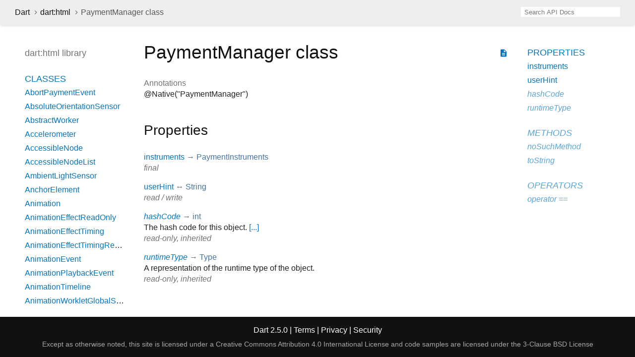

--- FILE ---
content_type: text/html
request_url: https://api.dart.dev/stable/2.5.0/dart-html/PaymentManager-class.html
body_size: 7865
content:
<!DOCTYPE html>
<html lang="en">
<head>
  <meta charset="utf-8">
  <meta http-equiv="X-UA-Compatible" content="IE=edge">
  <meta name="viewport" content="width=device-width, height=device-height, initial-scale=1, user-scalable=no">
  <meta name="description" content="API docs for the PaymentManager class from the dart:html library, for the Dart programming language.">
  <title>PaymentManager class - dart:html library - Dart API</title>
  <link rel="canonical" href="https://api.dart.dev/">
  <!-- required because all the links are pseudo-absolute -->
  <base href="..">

  <link href="https://fonts.googleapis.com/css?family=Source+Code+Pro:500,400i,400,300|Source+Sans+Pro:400,300,700" rel="stylesheet">
  <link href="https://fonts.googleapis.com/icon?family=Material+Icons" rel="stylesheet">
  <link rel="stylesheet" href="static-assets/github.css">
  <link rel="stylesheet" href="static-assets/styles.css">
  <link rel="icon" href="static-assets/favicon.png">
  
<!-- Google tag (gtag.js) -->
<script async src="https://www.googletagmanager.com/gtag/js?id=G-VVQ8908SJ5"></script>
<script>
window.dataLayer = window.dataLayer || [];
function gtag(){dataLayer.push(arguments);}
gtag('js', new Date());

gtag('config', 'G-VVQ8908SJ5');
</script>
<link rel="preconnect" href="https://fonts.googleapis.com">
<link rel="preconnect" href="https://fonts.gstatic.com" crossorigin>
<link rel="preload" href="https://fonts.googleapis.com/css2?family=Google+Sans+Text:wght@400&family=Google+Sans:wght@500&display=swap" as="style">
<link rel="stylesheet" href="https://fonts.googleapis.com/css2?family=Google+Sans+Text:wght@400&family=Google+Sans:wght@500&display=swap">
<link rel="stylesheet" href="https://www.gstatic.com/glue/cookienotificationbar/cookienotificationbar.min.css">
</head>

<body>

<div id="overlay-under-drawer"></div>

<header id="title">
  <button id="sidenav-left-toggle" type="button">&nbsp;</button>
  <ol class="breadcrumbs gt-separated dark hidden-xs">
    <li><a href="index.html">Dart</a></li>
    <li><a href="dart-html/dart-html-library.html">dart:html</a></li>
    <li class="self-crumb">PaymentManager class</li>
  </ol>
  <div class="self-name">PaymentManager</div>
  <form class="search navbar-right" role="search">
    <input type="text" id="search-box" autocomplete="off" disabled class="form-control typeahead" placeholder="Loading search...">
  </form>
</header>

<main>

  <div id="dartdoc-sidebar-left" class="col-xs-6 col-sm-3 col-md-2 sidebar sidebar-offcanvas-left">
    <header id="header-search-sidebar" class="hidden-l">
      <form class="search-sidebar" role="search">
        <input type="text" id="search-sidebar" autocomplete="off" disabled class="form-control typeahead" placeholder="Loading search...">
      </form>
    </header>
    
    <ol class="breadcrumbs gt-separated dark hidden-l" id="sidebar-nav">
      <li><a href="index.html">Dart</a></li>
      <li><a href="dart-html/dart-html-library.html">dart:html</a></li>
      <li class="self-crumb">PaymentManager class</li>
    </ol>
    
    <h5>dart:html library</h5>
    <ol>
      <li class="section-title"><a href="dart-html/dart-html-library.html#classes">Classes</a></li>
      <li><a href="dart-html/AbortPaymentEvent-class.html">AbortPaymentEvent</a></li>
      <li><a href="dart-html/AbsoluteOrientationSensor-class.html">AbsoluteOrientationSensor</a></li>
      <li><a href="dart-html/AbstractWorker-class.html">AbstractWorker</a></li>
      <li><a href="dart-html/Accelerometer-class.html">Accelerometer</a></li>
      <li><a href="dart-html/AccessibleNode-class.html">AccessibleNode</a></li>
      <li><a href="dart-html/AccessibleNodeList-class.html">AccessibleNodeList</a></li>
      <li><a href="dart-html/AmbientLightSensor-class.html">AmbientLightSensor</a></li>
      <li><a href="dart-html/AnchorElement-class.html">AnchorElement</a></li>
      <li><a href="dart-html/Animation-class.html">Animation</a></li>
      <li><a href="dart-html/AnimationEffectReadOnly-class.html">AnimationEffectReadOnly</a></li>
      <li><a href="dart-html/AnimationEffectTiming-class.html">AnimationEffectTiming</a></li>
      <li><a href="dart-html/AnimationEffectTimingReadOnly-class.html">AnimationEffectTimingReadOnly</a></li>
      <li><a href="dart-html/AnimationEvent-class.html">AnimationEvent</a></li>
      <li><a href="dart-html/AnimationPlaybackEvent-class.html">AnimationPlaybackEvent</a></li>
      <li><a href="dart-html/AnimationTimeline-class.html">AnimationTimeline</a></li>
      <li><a href="dart-html/AnimationWorkletGlobalScope-class.html">AnimationWorkletGlobalScope</a></li>
      <li><a href="dart-html/ApplicationCache-class.html">ApplicationCache</a></li>
      <li><a href="dart-html/ApplicationCacheErrorEvent-class.html">ApplicationCacheErrorEvent</a></li>
      <li><a href="dart-html/AreaElement-class.html">AreaElement</a></li>
      <li><a href="dart-html/AudioElement-class.html">AudioElement</a></li>
      <li><a href="dart-html/AuthenticatorAssertionResponse-class.html">AuthenticatorAssertionResponse</a></li>
      <li><a href="dart-html/AuthenticatorAttestationResponse-class.html">AuthenticatorAttestationResponse</a></li>
      <li><a href="dart-html/AuthenticatorResponse-class.html">AuthenticatorResponse</a></li>
      <li><a href="dart-html/BackgroundFetchClickEvent-class.html">BackgroundFetchClickEvent</a></li>
      <li><a href="dart-html/BackgroundFetchedEvent-class.html">BackgroundFetchedEvent</a></li>
      <li><a href="dart-html/BackgroundFetchEvent-class.html">BackgroundFetchEvent</a></li>
      <li><a href="dart-html/BackgroundFetchFailEvent-class.html">BackgroundFetchFailEvent</a></li>
      <li><a href="dart-html/BackgroundFetchFetch-class.html">BackgroundFetchFetch</a></li>
      <li><a href="dart-html/BackgroundFetchManager-class.html">BackgroundFetchManager</a></li>
      <li><a href="dart-html/BackgroundFetchRegistration-class.html">BackgroundFetchRegistration</a></li>
      <li><a href="dart-html/BackgroundFetchSettledFetch-class.html">BackgroundFetchSettledFetch</a></li>
      <li><a href="dart-html/BarcodeDetector-class.html">BarcodeDetector</a></li>
      <li><a class="deprecated" href="dart-html/BarProp-class.html">BarProp</a></li>
      <li><a href="dart-html/BaseElement-class.html">BaseElement</a></li>
      <li><a href="dart-html/BatteryManager-class.html">BatteryManager</a></li>
      <li><a href="dart-html/BeforeInstallPromptEvent-class.html">BeforeInstallPromptEvent</a></li>
      <li><a href="dart-html/BeforeUnloadEvent-class.html">BeforeUnloadEvent</a></li>
      <li><a href="dart-html/Blob-class.html">Blob</a></li>
      <li><a href="dart-html/BlobEvent-class.html">BlobEvent</a></li>
      <li><a href="dart-html/BluetoothRemoteGattDescriptor-class.html">BluetoothRemoteGattDescriptor</a></li>
      <li><a href="dart-html/Body-class.html">Body</a></li>
      <li><a href="dart-html/BodyElement-class.html">BodyElement</a></li>
      <li><a href="dart-html/BRElement-class.html">BRElement</a></li>
      <li><a href="dart-html/BroadcastChannel-class.html">BroadcastChannel</a></li>
      <li><a href="dart-html/BudgetState-class.html">BudgetState</a></li>
      <li><a href="dart-html/ButtonElement-class.html">ButtonElement</a></li>
      <li><a href="dart-html/ButtonInputElement-class.html">ButtonInputElement</a></li>
      <li><a href="dart-html/CacheStorage-class.html">CacheStorage</a></li>
      <li><a href="dart-html/CanMakePaymentEvent-class.html">CanMakePaymentEvent</a></li>
      <li><a href="dart-html/CanvasCaptureMediaStreamTrack-class.html">CanvasCaptureMediaStreamTrack</a></li>
      <li><a href="dart-html/CanvasElement-class.html">CanvasElement</a></li>
      <li><a href="dart-html/CanvasGradient-class.html">CanvasGradient</a></li>
      <li><a href="dart-html/CanvasImageSource-class.html">CanvasImageSource</a></li>
      <li><a href="dart-html/CanvasPattern-class.html">CanvasPattern</a></li>
      <li><a href="dart-html/CanvasRenderingContext-class.html">CanvasRenderingContext</a></li>
      <li><a href="dart-html/CanvasRenderingContext2D-class.html">CanvasRenderingContext2D</a></li>
      <li><a class="deprecated" href="dart-html/CDataSection-class.html">CDataSection</a></li>
      <li><a href="dart-html/CharacterData-class.html">CharacterData</a></li>
      <li><a href="dart-html/CheckboxInputElement-class.html">CheckboxInputElement</a></li>
      <li><a href="dart-html/ChildNode-class.html">ChildNode</a></li>
      <li><a href="dart-html/Client-class.html">Client</a></li>
      <li><a href="dart-html/Clients-class.html">Clients</a></li>
      <li><a href="dart-html/ClipboardEvent-class.html">ClipboardEvent</a></li>
      <li><a href="dart-html/CloseEvent-class.html">CloseEvent</a></li>
      <li><a href="dart-html/Comment-class.html">Comment</a></li>
      <li><a href="dart-html/CompositionEvent-class.html">CompositionEvent</a></li>
      <li><a href="dart-html/Console-class.html">Console</a></li>
      <li><a href="dart-html/ContentElement-class.html">ContentElement</a></li>
      <li><a href="dart-html/CookieStore-class.html">CookieStore</a></li>
      <li><a href="dart-html/Coordinates-class.html">Coordinates</a></li>
      <li><a href="dart-html/Credential-class.html">Credential</a></li>
      <li><a href="dart-html/CredentialsContainer-class.html">CredentialsContainer</a></li>
      <li><a href="dart-html/CredentialUserData-class.html">CredentialUserData</a></li>
      <li><a href="dart-html/Crypto-class.html">Crypto</a></li>
      <li><a href="dart-html/CryptoKey-class.html">CryptoKey</a></li>
      <li><a href="dart-html/Css-class.html">Css</a></li>
      <li><a href="dart-html/CssCharsetRule-class.html">CssCharsetRule</a></li>
      <li><a href="dart-html/CssClassSet-class.html">CssClassSet</a></li>
      <li><a href="dart-html/CssConditionRule-class.html">CssConditionRule</a></li>
      <li><a href="dart-html/CssFontFaceRule-class.html">CssFontFaceRule</a></li>
      <li><a href="dart-html/CssGroupingRule-class.html">CssGroupingRule</a></li>
      <li><a href="dart-html/CssImageValue-class.html">CssImageValue</a></li>
      <li><a href="dart-html/CssImportRule-class.html">CssImportRule</a></li>
      <li><a href="dart-html/CssKeyframeRule-class.html">CssKeyframeRule</a></li>
      <li><a href="dart-html/CssKeyframesRule-class.html">CssKeyframesRule</a></li>
      <li><a href="dart-html/CssKeywordValue-class.html">CssKeywordValue</a></li>
      <li><a href="dart-html/CssMatrixComponent-class.html">CssMatrixComponent</a></li>
      <li><a href="dart-html/CssMediaRule-class.html">CssMediaRule</a></li>
      <li><a href="dart-html/CssNamespaceRule-class.html">CssNamespaceRule</a></li>
      <li><a href="dart-html/CssNumericValue-class.html">CssNumericValue</a></li>
      <li><a href="dart-html/CssPageRule-class.html">CssPageRule</a></li>
      <li><a href="dart-html/CssPerspective-class.html">CssPerspective</a></li>
      <li><a href="dart-html/CssPositionValue-class.html">CssPositionValue</a></li>
      <li><a href="dart-html/CssRect-class.html">CssRect</a></li>
      <li><a href="dart-html/CssResourceValue-class.html">CssResourceValue</a></li>
      <li><a href="dart-html/CssRotation-class.html">CssRotation</a></li>
      <li><a href="dart-html/CssRule-class.html">CssRule</a></li>
      <li><a href="dart-html/CssScale-class.html">CssScale</a></li>
      <li><a href="dart-html/CssSkew-class.html">CssSkew</a></li>
      <li><a href="dart-html/CssStyleDeclaration-class.html">CssStyleDeclaration</a></li>
      <li><a href="dart-html/CssStyleDeclarationBase-class.html">CssStyleDeclarationBase</a></li>
      <li><a href="dart-html/CssStyleRule-class.html">CssStyleRule</a></li>
      <li><a href="dart-html/CssStyleSheet-class.html">CssStyleSheet</a></li>
      <li><a href="dart-html/CssStyleValue-class.html">CssStyleValue</a></li>
      <li><a href="dart-html/CssSupportsRule-class.html">CssSupportsRule</a></li>
      <li><a href="dart-html/CssTransformComponent-class.html">CssTransformComponent</a></li>
      <li><a href="dart-html/CssTransformValue-class.html">CssTransformValue</a></li>
      <li><a href="dart-html/CssTranslation-class.html">CssTranslation</a></li>
      <li><a href="dart-html/CssUnitValue-class.html">CssUnitValue</a></li>
      <li><a href="dart-html/CssUnparsedValue-class.html">CssUnparsedValue</a></li>
      <li><a href="dart-html/CssurlImageValue-class.html">CssurlImageValue</a></li>
      <li><a href="dart-html/CssVariableReferenceValue-class.html">CssVariableReferenceValue</a></li>
      <li><a href="dart-html/CssViewportRule-class.html">CssViewportRule</a></li>
      <li><a href="dart-html/CustomElementRegistry-class.html">CustomElementRegistry</a></li>
      <li><a href="dart-html/CustomEvent-class.html">CustomEvent</a></li>
      <li><a href="dart-html/CustomStream-class.html">CustomStream</a></li>
      <li><a href="dart-html/DataElement-class.html">DataElement</a></li>
      <li><a href="dart-html/DataListElement-class.html">DataListElement</a></li>
      <li><a href="dart-html/DataTransfer-class.html">DataTransfer</a></li>
      <li><a href="dart-html/DataTransferItem-class.html">DataTransferItem</a></li>
      <li><a href="dart-html/DataTransferItemList-class.html">DataTransferItemList</a></li>
      <li><a href="dart-html/DateInputElement-class.html">DateInputElement</a></li>
      <li><a href="dart-html/DedicatedWorkerGlobalScope-class.html">DedicatedWorkerGlobalScope</a></li>
      <li><a href="dart-html/DeprecatedStorageInfo-class.html">DeprecatedStorageInfo</a></li>
      <li><a href="dart-html/DeprecatedStorageQuota-class.html">DeprecatedStorageQuota</a></li>
      <li><a href="dart-html/DeprecationReport-class.html">DeprecationReport</a></li>
      <li><a href="dart-html/DetailsElement-class.html">DetailsElement</a></li>
      <li><a href="dart-html/DetectedBarcode-class.html">DetectedBarcode</a></li>
      <li><a href="dart-html/DetectedFace-class.html">DetectedFace</a></li>
      <li><a href="dart-html/DetectedText-class.html">DetectedText</a></li>
      <li><a href="dart-html/DeviceAcceleration-class.html">DeviceAcceleration</a></li>
      <li><a href="dart-html/DeviceMotionEvent-class.html">DeviceMotionEvent</a></li>
      <li><a href="dart-html/DeviceOrientationEvent-class.html">DeviceOrientationEvent</a></li>
      <li><a href="dart-html/DeviceRotationRate-class.html">DeviceRotationRate</a></li>
      <li><a href="dart-html/DialogElement-class.html">DialogElement</a></li>
      <li><a href="dart-html/Dimension-class.html">Dimension</a></li>
      <li><a href="dart-html/DirectoryEntry-class.html">DirectoryEntry</a></li>
      <li><a href="dart-html/DirectoryReader-class.html">DirectoryReader</a></li>
      <li><a href="dart-html/DivElement-class.html">DivElement</a></li>
      <li><a href="dart-html/DListElement-class.html">DListElement</a></li>
      <li><a href="dart-html/Document-class.html">Document</a></li>
      <li><a href="dart-html/DocumentFragment-class.html">DocumentFragment</a></li>
      <li><a href="dart-html/DocumentOrShadowRoot-class.html">DocumentOrShadowRoot</a></li>
      <li><a href="dart-html/DocumentTimeline-class.html">DocumentTimeline</a></li>
      <li><a href="dart-html/DomError-class.html">DomError</a></li>
      <li><a href="dart-html/DomException-class.html">DomException</a></li>
      <li><a href="dart-html/DomImplementation-class.html">DomImplementation</a></li>
      <li><a href="dart-html/DomIterator-class.html">DomIterator</a></li>
      <li><a href="dart-html/DomMatrix-class.html">DomMatrix</a></li>
      <li><a href="dart-html/DomMatrixReadOnly-class.html">DomMatrixReadOnly</a></li>
      <li><a href="dart-html/DomParser-class.html">DomParser</a></li>
      <li><a href="dart-html/DomPoint-class.html">DomPoint</a></li>
      <li><a href="dart-html/DomPointReadOnly-class.html">DomPointReadOnly</a></li>
      <li><a href="dart-html/DomQuad-class.html">DomQuad</a></li>
      <li><a href="dart-html/DomRectList-class.html">DomRectList</a></li>
      <li><a href="dart-html/DomRectReadOnly-class.html">DomRectReadOnly</a></li>
      <li><a href="dart-html/DomStringList-class.html">DomStringList</a></li>
      <li><a href="dart-html/DomStringMap-class.html">DomStringMap</a></li>
      <li><a href="dart-html/DomTokenList-class.html">DomTokenList</a></li>
      <li><a href="dart-html/Element-class.html">Element</a></li>
      <li><a href="dart-html/ElementEvents-class.html">ElementEvents</a></li>
      <li><a href="dart-html/ElementList-class.html">ElementList</a></li>
      <li><a href="dart-html/ElementStream-class.html">ElementStream</a></li>
      <li><a href="dart-html/ElementUpgrader-class.html">ElementUpgrader</a></li>
      <li><a href="dart-html/EmailInputElement-class.html">EmailInputElement</a></li>
      <li><a href="dart-html/EmbedElement-class.html">EmbedElement</a></li>
      <li><a href="dart-html/Entry-class.html">Entry</a></li>
      <li><a href="dart-html/ErrorEvent-class.html">ErrorEvent</a></li>
      <li><a href="dart-html/Event-class.html">Event</a></li>
      <li><a href="dart-html/Events-class.html">Events</a></li>
      <li><a href="dart-html/EventSource-class.html">EventSource</a></li>
      <li><a href="dart-html/EventStreamProvider-class.html">EventStreamProvider</a></li>
      <li><a href="dart-html/EventTarget-class.html">EventTarget</a></li>
      <li><a href="dart-html/ExtendableEvent-class.html">ExtendableEvent</a></li>
      <li><a href="dart-html/ExtendableMessageEvent-class.html">ExtendableMessageEvent</a></li>
      <li><a href="dart-html/External-class.html">External</a></li>
      <li><a href="dart-html/FaceDetector-class.html">FaceDetector</a></li>
      <li><a href="dart-html/FederatedCredential-class.html">FederatedCredential</a></li>
      <li><a href="dart-html/FetchEvent-class.html">FetchEvent</a></li>
      <li><a href="dart-html/FieldSetElement-class.html">FieldSetElement</a></li>
      <li><a href="dart-html/File-class.html">File</a></li>
      <li><a href="dart-html/FileEntry-class.html">FileEntry</a></li>
      <li><a href="dart-html/FileList-class.html">FileList</a></li>
      <li><a href="dart-html/FileReader-class.html">FileReader</a></li>
      <li><a href="dart-html/FileSystem-class.html">FileSystem</a></li>
      <li><a href="dart-html/FileUploadInputElement-class.html">FileUploadInputElement</a></li>
      <li><a href="dart-html/FileWriter-class.html">FileWriter</a></li>
      <li><a href="dart-html/FixedSizeListIterator-class.html">FixedSizeListIterator</a></li>
      <li><a href="dart-html/FocusEvent-class.html">FocusEvent</a></li>
      <li><a href="dart-html/FontFace-class.html">FontFace</a></li>
      <li><a href="dart-html/FontFaceSet-class.html">FontFaceSet</a></li>
      <li><a href="dart-html/FontFaceSetLoadEvent-class.html">FontFaceSetLoadEvent</a></li>
      <li><a href="dart-html/FontFaceSource-class.html">FontFaceSource</a></li>
      <li><a href="dart-html/ForeignFetchEvent-class.html">ForeignFetchEvent</a></li>
      <li><a href="dart-html/FormData-class.html">FormData</a></li>
      <li><a href="dart-html/FormElement-class.html">FormElement</a></li>
      <li><a href="dart-html/Gamepad-class.html">Gamepad</a></li>
      <li><a href="dart-html/GamepadButton-class.html">GamepadButton</a></li>
      <li><a href="dart-html/GamepadEvent-class.html">GamepadEvent</a></li>
      <li><a href="dart-html/GamepadPose-class.html">GamepadPose</a></li>
      <li><a href="dart-html/Geolocation-class.html">Geolocation</a></li>
      <li><a href="dart-html/Geoposition-class.html">Geoposition</a></li>
      <li><a href="dart-html/GlobalEventHandlers-class.html">GlobalEventHandlers</a></li>
      <li><a href="dart-html/Gyroscope-class.html">Gyroscope</a></li>
      <li><a href="dart-html/HashChangeEvent-class.html">HashChangeEvent</a></li>
      <li><a href="dart-html/HeadElement-class.html">HeadElement</a></li>
      <li><a href="dart-html/Headers-class.html">Headers</a></li>
      <li><a href="dart-html/HeadingElement-class.html">HeadingElement</a></li>
      <li><a href="dart-html/HiddenInputElement-class.html">HiddenInputElement</a></li>
      <li><a href="dart-html/History-class.html">History</a></li>
      <li><a href="dart-html/HistoryBase-class.html">HistoryBase</a></li>
      <li><a href="dart-html/HRElement-class.html">HRElement</a></li>
      <li><a href="dart-html/HtmlCollection-class.html">HtmlCollection</a></li>
      <li><a href="dart-html/HtmlDocument-class.html">HtmlDocument</a></li>
      <li><a href="dart-html/HtmlElement-class.html">HtmlElement</a></li>
      <li><a href="dart-html/HtmlFormControlsCollection-class.html">HtmlFormControlsCollection</a></li>
      <li><a href="dart-html/HtmlHtmlElement-class.html">HtmlHtmlElement</a></li>
      <li><a href="dart-html/HtmlHyperlinkElementUtils-class.html">HtmlHyperlinkElementUtils</a></li>
      <li><a href="dart-html/HtmlOptionsCollection-class.html">HtmlOptionsCollection</a></li>
      <li><a href="dart-html/HttpRequest-class.html">HttpRequest</a></li>
      <li><a href="dart-html/HttpRequestEventTarget-class.html">HttpRequestEventTarget</a></li>
      <li><a href="dart-html/HttpRequestUpload-class.html">HttpRequestUpload</a></li>
      <li><a href="dart-io/HttpStatus-class.html">HttpStatus</a></li>
      <li><a href="dart-html/IdleDeadline-class.html">IdleDeadline</a></li>
      <li><a href="dart-html/IFrameElement-class.html">IFrameElement</a></li>
      <li><a href="dart-html/ImageBitmap-class.html">ImageBitmap</a></li>
      <li><a href="dart-html/ImageBitmapRenderingContext-class.html">ImageBitmapRenderingContext</a></li>
      <li><a href="dart-html/ImageButtonInputElement-class.html">ImageButtonInputElement</a></li>
      <li><a href="dart-html/ImageCapture-class.html">ImageCapture</a></li>
      <li><a href="dart-html/ImageData-class.html">ImageData</a></li>
      <li><a href="dart-html/ImageElement-class.html">ImageElement</a></li>
      <li><a href="dart-html/ImmutableListMixin-class.html">ImmutableListMixin</a></li>
      <li><a href="dart-html/InputDeviceCapabilities-class.html">InputDeviceCapabilities</a></li>
      <li><a href="dart-html/InputElement-class.html">InputElement</a></li>
      <li><a href="dart-html/InputElementBase-class.html">InputElementBase</a></li>
      <li><a href="dart-html/InstallEvent-class.html">InstallEvent</a></li>
      <li><a href="dart-html/IntersectionObserver-class.html">IntersectionObserver</a></li>
      <li><a href="dart-html/IntersectionObserverEntry-class.html">IntersectionObserverEntry</a></li>
      <li><a href="dart-html/InterventionReport-class.html">InterventionReport</a></li>
      <li><a href="dart-html/KeyboardEvent-class.html">KeyboardEvent</a></li>
      <li><a href="dart-html/KeyboardEventStream-class.html">KeyboardEventStream</a></li>
      <li><a href="dart-html/KeyCode-class.html">KeyCode</a></li>
      <li><a href="dart-html/KeyEvent-class.html">KeyEvent</a></li>
      <li><a href="dart-html/KeyframeEffect-class.html">KeyframeEffect</a></li>
      <li><a href="dart-html/KeyframeEffectReadOnly-class.html">KeyframeEffectReadOnly</a></li>
      <li><a href="dart-html/KeyLocation-class.html">KeyLocation</a></li>
      <li><a href="dart-html/LabelElement-class.html">LabelElement</a></li>
      <li><a href="dart-html/LegendElement-class.html">LegendElement</a></li>
      <li><a href="dart-html/LIElement-class.html">LIElement</a></li>
      <li><a href="dart-html/LinearAccelerationSensor-class.html">LinearAccelerationSensor</a></li>
      <li><a href="dart-html/LinkElement-class.html">LinkElement</a></li>
      <li><a href="dart-html/LocalDateTimeInputElement-class.html">LocalDateTimeInputElement</a></li>
      <li><a href="dart-html/Location-class.html">Location</a></li>
      <li><a href="dart-html/LocationBase-class.html">LocationBase</a></li>
      <li><a href="dart-html/Magnetometer-class.html">Magnetometer</a></li>
      <li><a href="dart-html/MapElement-class.html">MapElement</a></li>
      <li><a href="dart-html/MediaCapabilities-class.html">MediaCapabilities</a></li>
      <li><a href="dart-html/MediaCapabilitiesInfo-class.html">MediaCapabilitiesInfo</a></li>
      <li><a href="dart-html/MediaDeviceInfo-class.html">MediaDeviceInfo</a></li>
      <li><a href="dart-html/MediaDevices-class.html">MediaDevices</a></li>
      <li><a href="dart-html/MediaElement-class.html">MediaElement</a></li>
      <li><a href="dart-html/MediaEncryptedEvent-class.html">MediaEncryptedEvent</a></li>
      <li><a href="dart-html/MediaError-class.html">MediaError</a></li>
      <li><a href="dart-html/MediaKeyMessageEvent-class.html">MediaKeyMessageEvent</a></li>
      <li><a href="dart-html/MediaKeys-class.html">MediaKeys</a></li>
      <li><a href="dart-html/MediaKeySession-class.html">MediaKeySession</a></li>
      <li><a href="dart-html/MediaKeysPolicy-class.html">MediaKeysPolicy</a></li>
      <li><a href="dart-html/MediaKeyStatusMap-class.html">MediaKeyStatusMap</a></li>
      <li><a href="dart-html/MediaKeySystemAccess-class.html">MediaKeySystemAccess</a></li>
      <li><a href="dart-html/MediaList-class.html">MediaList</a></li>
      <li><a href="dart-html/MediaMetadata-class.html">MediaMetadata</a></li>
      <li><a href="dart-html/MediaQueryList-class.html">MediaQueryList</a></li>
      <li><a href="dart-html/MediaQueryListEvent-class.html">MediaQueryListEvent</a></li>
      <li><a href="dart-html/MediaRecorder-class.html">MediaRecorder</a></li>
      <li><a href="dart-html/MediaSession-class.html">MediaSession</a></li>
      <li><a href="dart-html/MediaSettingsRange-class.html">MediaSettingsRange</a></li>
      <li><a href="dart-html/MediaSource-class.html">MediaSource</a></li>
      <li><a href="dart-html/MediaStream-class.html">MediaStream</a></li>
      <li><a href="dart-html/MediaStreamEvent-class.html">MediaStreamEvent</a></li>
      <li><a href="dart-html/MediaStreamTrack-class.html">MediaStreamTrack</a></li>
      <li><a href="dart-html/MediaStreamTrackEvent-class.html">MediaStreamTrackEvent</a></li>
      <li><a href="dart-html/MemoryInfo-class.html">MemoryInfo</a></li>
      <li><a href="dart-html/MenuElement-class.html">MenuElement</a></li>
      <li><a href="dart-html/MessageChannel-class.html">MessageChannel</a></li>
      <li><a href="dart-html/MessageEvent-class.html">MessageEvent</a></li>
      <li><a href="dart-html/MessagePort-class.html">MessagePort</a></li>
      <li><a href="dart-html/Metadata-class.html">Metadata</a></li>
      <li><a href="dart-html/MetaElement-class.html">MetaElement</a></li>
      <li><a href="dart-html/MeterElement-class.html">MeterElement</a></li>
      <li><a href="dart-html/MidiAccess-class.html">MidiAccess</a></li>
      <li><a href="dart-html/MidiConnectionEvent-class.html">MidiConnectionEvent</a></li>
      <li><a href="dart-html/MidiInput-class.html">MidiInput</a></li>
      <li><a href="dart-html/MidiInputMap-class.html">MidiInputMap</a></li>
      <li><a href="dart-html/MidiMessageEvent-class.html">MidiMessageEvent</a></li>
      <li><a href="dart-html/MidiOutput-class.html">MidiOutput</a></li>
      <li><a href="dart-html/MidiOutputMap-class.html">MidiOutputMap</a></li>
      <li><a href="dart-html/MidiPort-class.html">MidiPort</a></li>
      <li><a href="dart-html/MimeType-class.html">MimeType</a></li>
      <li><a href="dart-html/MimeTypeArray-class.html">MimeTypeArray</a></li>
      <li><a href="dart-html/ModElement-class.html">ModElement</a></li>
      <li><a href="dart-html/MonthInputElement-class.html">MonthInputElement</a></li>
      <li><a href="dart-html/MouseEvent-class.html">MouseEvent</a></li>
      <li><a class="deprecated" href="dart-html/MutationEvent-class.html">MutationEvent</a></li>
      <li><a href="dart-html/MutationObserver-class.html">MutationObserver</a></li>
      <li><a href="dart-html/MutationRecord-class.html">MutationRecord</a></li>
      <li><a href="dart-html/NavigationPreloadManager-class.html">NavigationPreloadManager</a></li>
      <li><a href="dart-html/Navigator-class.html">Navigator</a></li>
      <li><a href="dart-html/NavigatorAutomationInformation-class.html">NavigatorAutomationInformation</a></li>
      <li><a href="dart-html/NavigatorConcurrentHardware-class.html">NavigatorConcurrentHardware</a></li>
      <li><a href="dart-html/NavigatorCookies-class.html">NavigatorCookies</a></li>
      <li><a href="dart-html/NavigatorID-class.html">NavigatorID</a></li>
      <li><a href="dart-html/NavigatorLanguage-class.html">NavigatorLanguage</a></li>
      <li><a href="dart-html/NavigatorOnLine-class.html">NavigatorOnLine</a></li>
      <li><a href="dart-html/NavigatorUserMediaError-class.html">NavigatorUserMediaError</a></li>
      <li><a href="dart-html/NetworkInformation-class.html">NetworkInformation</a></li>
      <li><a href="dart-html/Node-class.html">Node</a></li>
      <li><a href="dart-html/NodeFilter-class.html">NodeFilter</a></li>
      <li><a href="dart-html/NodeIterator-class.html">NodeIterator</a></li>
      <li><a href="dart-html/NodeList-class.html">NodeList</a></li>
      <li><a href="dart-html/NodeTreeSanitizer-class.html">NodeTreeSanitizer</a></li>
      <li><a href="dart-html/NodeValidator-class.html">NodeValidator</a></li>
      <li><a href="dart-html/NodeValidatorBuilder-class.html">NodeValidatorBuilder</a></li>
      <li><a href="dart-html/NoncedElement-class.html">NoncedElement</a></li>
      <li><a href="dart-html/NonDocumentTypeChildNode-class.html">NonDocumentTypeChildNode</a></li>
      <li><a href="dart-html/NonElementParentNode-class.html">NonElementParentNode</a></li>
      <li><a href="dart-html/Notification-class.html">Notification</a></li>
      <li><a href="dart-html/NotificationEvent-class.html">NotificationEvent</a></li>
      <li><a href="dart-html/NumberInputElement-class.html">NumberInputElement</a></li>
      <li><a href="dart-html/ObjectElement-class.html">ObjectElement</a></li>
      <li><a href="dart-html/OffscreenCanvas-class.html">OffscreenCanvas</a></li>
      <li><a href="dart-html/OffscreenCanvasRenderingContext2D-class.html">OffscreenCanvasRenderingContext2D</a></li>
      <li><a href="dart-html/OListElement-class.html">OListElement</a></li>
      <li><a href="dart-html/OptGroupElement-class.html">OptGroupElement</a></li>
      <li><a href="dart-html/OptionElement-class.html">OptionElement</a></li>
      <li><a href="dart-html/OrientationSensor-class.html">OrientationSensor</a></li>
      <li><a href="dart-html/OutputElement-class.html">OutputElement</a></li>
      <li><a href="dart-html/OverconstrainedError-class.html">OverconstrainedError</a></li>
      <li><a href="dart-html/PageTransitionEvent-class.html">PageTransitionEvent</a></li>
      <li><a href="dart-html/PaintRenderingContext2D-class.html">PaintRenderingContext2D</a></li>
      <li><a href="dart-html/PaintSize-class.html">PaintSize</a></li>
      <li><a href="dart-html/PaintWorkletGlobalScope-class.html">PaintWorkletGlobalScope</a></li>
      <li><a href="dart-html/ParagraphElement-class.html">ParagraphElement</a></li>
      <li><a href="dart-html/ParamElement-class.html">ParamElement</a></li>
      <li><a href="dart-html/ParentNode-class.html">ParentNode</a></li>
      <li><a href="dart-html/PasswordCredential-class.html">PasswordCredential</a></li>
      <li><a href="dart-html/PasswordInputElement-class.html">PasswordInputElement</a></li>
      <li><a href="dart-html/Path2D-class.html">Path2D</a></li>
      <li><a href="dart-html/PaymentAddress-class.html">PaymentAddress</a></li>
      <li><a href="dart-html/PaymentInstruments-class.html">PaymentInstruments</a></li>
      <li><a href="dart-html/PaymentManager-class.html">PaymentManager</a></li>
      <li><a href="dart-html/PaymentRequest-class.html">PaymentRequest</a></li>
      <li><a href="dart-html/PaymentRequestEvent-class.html">PaymentRequestEvent</a></li>
      <li><a href="dart-html/PaymentRequestUpdateEvent-class.html">PaymentRequestUpdateEvent</a></li>
      <li><a href="dart-html/PaymentResponse-class.html">PaymentResponse</a></li>
      <li><a href="dart-html/Performance-class.html">Performance</a></li>
      <li><a href="dart-html/PerformanceEntry-class.html">PerformanceEntry</a></li>
      <li><a href="dart-html/PerformanceLongTaskTiming-class.html">PerformanceLongTaskTiming</a></li>
      <li><a href="dart-html/PerformanceMark-class.html">PerformanceMark</a></li>
      <li><a href="dart-html/PerformanceMeasure-class.html">PerformanceMeasure</a></li>
      <li><a href="dart-html/PerformanceNavigation-class.html">PerformanceNavigation</a></li>
      <li><a href="dart-html/PerformanceNavigationTiming-class.html">PerformanceNavigationTiming</a></li>
      <li><a href="dart-html/PerformanceObserver-class.html">PerformanceObserver</a></li>
      <li><a href="dart-html/PerformanceObserverEntryList-class.html">PerformanceObserverEntryList</a></li>
      <li><a href="dart-html/PerformancePaintTiming-class.html">PerformancePaintTiming</a></li>
      <li><a href="dart-html/PerformanceResourceTiming-class.html">PerformanceResourceTiming</a></li>
      <li><a href="dart-html/PerformanceServerTiming-class.html">PerformanceServerTiming</a></li>
      <li><a href="dart-html/PerformanceTiming-class.html">PerformanceTiming</a></li>
      <li><a href="dart-html/Permissions-class.html">Permissions</a></li>
      <li><a href="dart-html/PermissionStatus-class.html">PermissionStatus</a></li>
      <li><a href="dart-html/PhotoCapabilities-class.html">PhotoCapabilities</a></li>
      <li><a href="dart-html/PictureElement-class.html">PictureElement</a></li>
      <li><a href="dart-html/Platform-class.html">Platform</a></li>
      <li><a href="dart-html/Plugin-class.html">Plugin</a></li>
      <li><a href="dart-html/PluginArray-class.html">PluginArray</a></li>
      <li><a href="dart-math/Point-class.html">Point</a></li>
      <li><a href="dart-html/PointerEvent-class.html">PointerEvent</a></li>
      <li><a href="dart-html/PopStateEvent-class.html">PopStateEvent</a></li>
      <li><a href="dart-html/PositionError-class.html">PositionError</a></li>
      <li><a href="dart-html/PreElement-class.html">PreElement</a></li>
      <li><a href="dart-html/Presentation-class.html">Presentation</a></li>
      <li><a href="dart-html/PresentationAvailability-class.html">PresentationAvailability</a></li>
      <li><a href="dart-html/PresentationConnection-class.html">PresentationConnection</a></li>
      <li><a href="dart-html/PresentationConnectionAvailableEvent-class.html">PresentationConnectionAvailableEvent</a></li>
      <li><a href="dart-html/PresentationConnectionCloseEvent-class.html">PresentationConnectionCloseEvent</a></li>
      <li><a href="dart-html/PresentationConnectionList-class.html">PresentationConnectionList</a></li>
      <li><a href="dart-html/PresentationReceiver-class.html">PresentationReceiver</a></li>
      <li><a href="dart-html/PresentationRequest-class.html">PresentationRequest</a></li>
      <li><a href="dart-html/ProcessingInstruction-class.html">ProcessingInstruction</a></li>
      <li><a href="dart-html/ProgressElement-class.html">ProgressElement</a></li>
      <li><a href="dart-html/ProgressEvent-class.html">ProgressEvent</a></li>
      <li><a href="dart-html/PromiseRejectionEvent-class.html">PromiseRejectionEvent</a></li>
      <li><a href="dart-html/PublicKeyCredential-class.html">PublicKeyCredential</a></li>
      <li><a href="dart-html/PushEvent-class.html">PushEvent</a></li>
      <li><a href="dart-html/PushManager-class.html">PushManager</a></li>
      <li><a href="dart-html/PushMessageData-class.html">PushMessageData</a></li>
      <li><a href="dart-html/PushSubscription-class.html">PushSubscription</a></li>
      <li><a href="dart-html/PushSubscriptionOptions-class.html">PushSubscriptionOptions</a></li>
      <li><a href="dart-html/QuoteElement-class.html">QuoteElement</a></li>
      <li><a href="dart-html/RadioButtonInputElement-class.html">RadioButtonInputElement</a></li>
      <li><a href="dart-html/Range-class.html">Range</a></li>
      <li><a href="dart-html/RangeInputElement-class.html">RangeInputElement</a></li>
      <li><a href="dart-html/RangeInputElementBase-class.html">RangeInputElementBase</a></li>
      <li><a href="dart-html/ReadyState-class.html">ReadyState</a></li>
      <li><a href="dart-math/Rectangle-class.html">Rectangle</a></li>
      <li><a href="dart-html/RelatedApplication-class.html">RelatedApplication</a></li>
      <li><a href="dart-html/RelativeOrientationSensor-class.html">RelativeOrientationSensor</a></li>
      <li><a href="dart-html/RemotePlayback-class.html">RemotePlayback</a></li>
      <li><a href="dart-html/ReportBody-class.html">ReportBody</a></li>
      <li><a href="dart-html/ReportingObserver-class.html">ReportingObserver</a></li>
      <li><a href="dart-html/ResetButtonInputElement-class.html">ResetButtonInputElement</a></li>
      <li><a href="dart-html/ResizeObserver-class.html">ResizeObserver</a></li>
      <li><a href="dart-html/ResizeObserverEntry-class.html">ResizeObserverEntry</a></li>
      <li><a href="dart-html/RtcCertificate-class.html">RtcCertificate</a></li>
      <li><a href="dart-html/RtcDataChannel-class.html">RtcDataChannel</a></li>
      <li><a href="dart-html/RtcDataChannelEvent-class.html">RtcDataChannelEvent</a></li>
      <li><a href="dart-html/RtcDtmfSender-class.html">RtcDtmfSender</a></li>
      <li><a href="dart-html/RtcDtmfToneChangeEvent-class.html">RtcDtmfToneChangeEvent</a></li>
      <li><a href="dart-html/RtcIceCandidate-class.html">RtcIceCandidate</a></li>
      <li><a href="dart-html/RtcLegacyStatsReport-class.html">RtcLegacyStatsReport</a></li>
      <li><a href="dart-html/RtcPeerConnection-class.html">RtcPeerConnection</a></li>
      <li><a href="dart-html/RtcPeerConnectionIceEvent-class.html">RtcPeerConnectionIceEvent</a></li>
      <li><a href="dart-html/RtcRtpContributingSource-class.html">RtcRtpContributingSource</a></li>
      <li><a href="dart-html/RtcRtpReceiver-class.html">RtcRtpReceiver</a></li>
      <li><a href="dart-html/RtcRtpSender-class.html">RtcRtpSender</a></li>
      <li><a href="dart-html/RtcSessionDescription-class.html">RtcSessionDescription</a></li>
      <li><a href="dart-html/RtcStatsReport-class.html">RtcStatsReport</a></li>
      <li><a href="dart-html/RtcStatsResponse-class.html">RtcStatsResponse</a></li>
      <li><a href="dart-html/RtcTrackEvent-class.html">RtcTrackEvent</a></li>
      <li><a href="dart-html/Screen-class.html">Screen</a></li>
      <li><a href="dart-html/ScreenOrientation-class.html">ScreenOrientation</a></li>
      <li><a href="dart-html/ScriptElement-class.html">ScriptElement</a></li>
      <li><a href="dart-html/ScrollAlignment-class.html">ScrollAlignment</a></li>
      <li><a href="dart-html/ScrollState-class.html">ScrollState</a></li>
      <li><a href="dart-html/ScrollTimeline-class.html">ScrollTimeline</a></li>
      <li><a href="dart-html/SearchInputElement-class.html">SearchInputElement</a></li>
      <li><a href="dart-html/SecurityPolicyViolationEvent-class.html">SecurityPolicyViolationEvent</a></li>
      <li><a href="dart-html/SelectElement-class.html">SelectElement</a></li>
      <li><a href="dart-html/Selection-class.html">Selection</a></li>
      <li><a href="dart-html/Sensor-class.html">Sensor</a></li>
      <li><a href="dart-html/SensorErrorEvent-class.html">SensorErrorEvent</a></li>
      <li><a href="dart-html/ServiceWorker-class.html">ServiceWorker</a></li>
      <li><a href="dart-html/ServiceWorkerContainer-class.html">ServiceWorkerContainer</a></li>
      <li><a href="dart-html/ServiceWorkerGlobalScope-class.html">ServiceWorkerGlobalScope</a></li>
      <li><a href="dart-html/ServiceWorkerRegistration-class.html">ServiceWorkerRegistration</a></li>
      <li><a href="dart-html/ShadowElement-class.html">ShadowElement</a></li>
      <li><a href="dart-html/ShadowRoot-class.html">ShadowRoot</a></li>
      <li><a href="dart-html/SharedArrayBuffer-class.html">SharedArrayBuffer</a></li>
      <li><a href="dart-html/SharedWorker-class.html">SharedWorker</a></li>
      <li><a href="dart-html/SharedWorkerGlobalScope-class.html">SharedWorkerGlobalScope</a></li>
      <li><a href="dart-html/SlotElement-class.html">SlotElement</a></li>
      <li><a href="dart-html/SourceBuffer-class.html">SourceBuffer</a></li>
      <li><a href="dart-html/SourceBufferList-class.html">SourceBufferList</a></li>
      <li><a href="dart-html/SourceElement-class.html">SourceElement</a></li>
      <li><a href="dart-html/SpanElement-class.html">SpanElement</a></li>
      <li><a href="dart-html/SpeechGrammar-class.html">SpeechGrammar</a></li>
      <li><a href="dart-html/SpeechGrammarList-class.html">SpeechGrammarList</a></li>
      <li><a href="dart-html/SpeechRecognition-class.html">SpeechRecognition</a></li>
      <li><a href="dart-html/SpeechRecognitionAlternative-class.html">SpeechRecognitionAlternative</a></li>
      <li><a href="dart-html/SpeechRecognitionError-class.html">SpeechRecognitionError</a></li>
      <li><a href="dart-html/SpeechRecognitionEvent-class.html">SpeechRecognitionEvent</a></li>
      <li><a href="dart-html/SpeechRecognitionResult-class.html">SpeechRecognitionResult</a></li>
      <li><a href="dart-html/SpeechSynthesis-class.html">SpeechSynthesis</a></li>
      <li><a href="dart-html/SpeechSynthesisEvent-class.html">SpeechSynthesisEvent</a></li>
      <li><a href="dart-html/SpeechSynthesisUtterance-class.html">SpeechSynthesisUtterance</a></li>
      <li><a href="dart-html/SpeechSynthesisVoice-class.html">SpeechSynthesisVoice</a></li>
      <li><a href="dart-html/StaticRange-class.html">StaticRange</a></li>
      <li><a href="dart-html/Storage-class.html">Storage</a></li>
      <li><a href="dart-html/StorageEvent-class.html">StorageEvent</a></li>
      <li><a href="dart-html/StorageManager-class.html">StorageManager</a></li>
      <li><a href="dart-html/StyleElement-class.html">StyleElement</a></li>
      <li><a href="dart-html/StyleMedia-class.html">StyleMedia</a></li>
      <li><a href="dart-html/StylePropertyMap-class.html">StylePropertyMap</a></li>
      <li><a href="dart-html/StylePropertyMapReadonly-class.html">StylePropertyMapReadonly</a></li>
      <li><a href="dart-html/StyleSheet-class.html">StyleSheet</a></li>
      <li><a href="dart-html/SubmitButtonInputElement-class.html">SubmitButtonInputElement</a></li>
      <li><a href="dart-html/SyncEvent-class.html">SyncEvent</a></li>
      <li><a href="dart-html/SyncManager-class.html">SyncManager</a></li>
      <li><a href="dart-html/TableCaptionElement-class.html">TableCaptionElement</a></li>
      <li><a href="dart-html/TableCellElement-class.html">TableCellElement</a></li>
      <li><a href="dart-html/TableColElement-class.html">TableColElement</a></li>
      <li><a href="dart-html/TableElement-class.html">TableElement</a></li>
      <li><a href="dart-html/TableRowElement-class.html">TableRowElement</a></li>
      <li><a href="dart-html/TableSectionElement-class.html">TableSectionElement</a></li>
      <li><a href="dart-html/TaskAttributionTiming-class.html">TaskAttributionTiming</a></li>
      <li><a href="dart-html/TelephoneInputElement-class.html">TelephoneInputElement</a></li>
      <li><a href="dart-html/TemplateElement-class.html">TemplateElement</a></li>
      <li><a href="dart-html/Text-class.html">Text</a></li>
      <li><a href="dart-html/TextAreaElement-class.html">TextAreaElement</a></li>
      <li><a href="dart-html/TextDetector-class.html">TextDetector</a></li>
      <li><a href="dart-html/TextEvent-class.html">TextEvent</a></li>
      <li><a href="dart-html/TextInputElement-class.html">TextInputElement</a></li>
      <li><a href="dart-html/TextInputElementBase-class.html">TextInputElementBase</a></li>
      <li><a href="dart-html/TextMetrics-class.html">TextMetrics</a></li>
      <li><a href="dart-html/TextTrack-class.html">TextTrack</a></li>
      <li><a href="dart-html/TextTrackCue-class.html">TextTrackCue</a></li>
      <li><a href="dart-html/TextTrackCueList-class.html">TextTrackCueList</a></li>
      <li><a href="dart-html/TextTrackList-class.html">TextTrackList</a></li>
      <li><a href="dart-html/TimeElement-class.html">TimeElement</a></li>
      <li><a href="dart-html/TimeInputElement-class.html">TimeInputElement</a></li>
      <li><a href="dart-html/TimeRanges-class.html">TimeRanges</a></li>
      <li><a href="dart-html/TitleElement-class.html">TitleElement</a></li>
      <li><a href="dart-html/Touch-class.html">Touch</a></li>
      <li><a href="dart-html/TouchEvent-class.html">TouchEvent</a></li>
      <li><a href="dart-html/TouchList-class.html">TouchList</a></li>
      <li><a href="dart-html/TrackDefault-class.html">TrackDefault</a></li>
      <li><a href="dart-html/TrackDefaultList-class.html">TrackDefaultList</a></li>
      <li><a href="dart-html/TrackElement-class.html">TrackElement</a></li>
      <li><a href="dart-html/TrackEvent-class.html">TrackEvent</a></li>
      <li><a href="dart-html/TransitionEvent-class.html">TransitionEvent</a></li>
      <li><a href="dart-html/TreeWalker-class.html">TreeWalker</a></li>
      <li><a href="dart-html/TrustedHtml-class.html">TrustedHtml</a></li>
      <li><a href="dart-html/TrustedScriptUrl-class.html">TrustedScriptUrl</a></li>
      <li><a href="dart-html/TrustedUrl-class.html">TrustedUrl</a></li>
      <li><a href="dart-html/UIEvent-class.html">UIEvent</a></li>
      <li><a href="dart-html/UListElement-class.html">UListElement</a></li>
      <li><a href="dart-html/UnderlyingSourceBase-class.html">UnderlyingSourceBase</a></li>
      <li><a href="dart-html/UnknownElement-class.html">UnknownElement</a></li>
      <li><a href="dart-html/UriPolicy-class.html">UriPolicy</a></li>
      <li><a href="dart-html/Url-class.html">Url</a></li>
      <li><a href="dart-html/UrlInputElement-class.html">UrlInputElement</a></li>
      <li><a href="dart-html/UrlSearchParams-class.html">UrlSearchParams</a></li>
      <li><a href="dart-html/UrlUtilsReadOnly-class.html">UrlUtilsReadOnly</a></li>
      <li><a href="dart-html/ValidityState-class.html">ValidityState</a></li>
      <li><a href="dart-html/VideoElement-class.html">VideoElement</a></li>
      <li><a href="dart-html/VideoPlaybackQuality-class.html">VideoPlaybackQuality</a></li>
      <li><a href="dart-html/VideoTrack-class.html">VideoTrack</a></li>
      <li><a href="dart-html/VideoTrackList-class.html">VideoTrackList</a></li>
      <li><a href="dart-html/VisualViewport-class.html">VisualViewport</a></li>
      <li><a href="dart-html/VR-class.html">VR</a></li>
      <li><a href="dart-html/VRCoordinateSystem-class.html">VRCoordinateSystem</a></li>
      <li><a href="dart-html/VRDevice-class.html">VRDevice</a></li>
      <li><a href="dart-html/VRDeviceEvent-class.html">VRDeviceEvent</a></li>
      <li><a href="dart-html/VRDisplay-class.html">VRDisplay</a></li>
      <li><a href="dart-html/VRDisplayCapabilities-class.html">VRDisplayCapabilities</a></li>
      <li><a href="dart-html/VRDisplayEvent-class.html">VRDisplayEvent</a></li>
      <li><a href="dart-html/VREyeParameters-class.html">VREyeParameters</a></li>
      <li><a href="dart-html/VRFrameData-class.html">VRFrameData</a></li>
      <li><a href="dart-html/VRFrameOfReference-class.html">VRFrameOfReference</a></li>
      <li><a href="dart-html/VRPose-class.html">VRPose</a></li>
      <li><a href="dart-html/VRSession-class.html">VRSession</a></li>
      <li><a href="dart-html/VRSessionEvent-class.html">VRSessionEvent</a></li>
      <li><a href="dart-html/VRStageBounds-class.html">VRStageBounds</a></li>
      <li><a href="dart-html/VRStageBoundsPoint-class.html">VRStageBoundsPoint</a></li>
      <li><a href="dart-html/VRStageParameters-class.html">VRStageParameters</a></li>
      <li><a href="dart-html/VttCue-class.html">VttCue</a></li>
      <li><a href="dart-html/VttRegion-class.html">VttRegion</a></li>
      <li><a href="dart-html/WebSocket-class.html">WebSocket</a></li>
      <li><a href="dart-html/WeekInputElement-class.html">WeekInputElement</a></li>
      <li><a href="dart-html/WheelEvent-class.html">WheelEvent</a></li>
      <li><a href="dart-html/Window-class.html">Window</a></li>
      <li><a href="dart-html/WindowBase-class.html">WindowBase</a></li>
      <li><a href="dart-html/WindowBase64-class.html">WindowBase64</a></li>
      <li><a href="dart-html/WindowClient-class.html">WindowClient</a></li>
      <li><a href="dart-html/WindowEventHandlers-class.html">WindowEventHandlers</a></li>
      <li><a href="dart-html/Worker-class.html">Worker</a></li>
      <li><a href="dart-html/WorkerGlobalScope-class.html">WorkerGlobalScope</a></li>
      <li><a href="dart-html/WorkerPerformance-class.html">WorkerPerformance</a></li>
      <li><a href="dart-html/WorkletAnimation-class.html">WorkletAnimation</a></li>
      <li><a href="dart-html/WorkletGlobalScope-class.html">WorkletGlobalScope</a></li>
      <li><a href="dart-html/XmlDocument-class.html">XmlDocument</a></li>
      <li><a class="deprecated" href="dart-html/XmlSerializer-class.html">XmlSerializer</a></li>
      <li><a class="deprecated" href="dart-html/XPathEvaluator-class.html">XPathEvaluator</a></li>
      <li><a class="deprecated" href="dart-html/XPathExpression-class.html">XPathExpression</a></li>
      <li><a class="deprecated" href="dart-html/XPathNSResolver-class.html">XPathNSResolver</a></li>
      <li><a class="deprecated" href="dart-html/XPathResult-class.html">XPathResult</a></li>
      <li><a class="deprecated" href="dart-html/XsltProcessor-class.html">XsltProcessor</a></li>
    
    
    
      <li class="section-title"><a href="dart-html/dart-html-library.html#properties">Properties</a></li>
      <li><a href="dart-html/document.html">document</a></li>
      <li><a href="dart-html/window.html">window</a></li>
    
      <li class="section-title"><a href="dart-html/dart-html-library.html#functions">Functions</a></li>
      <li><a href="dart-html/promiseToFuture.html">promiseToFuture</a></li>
      <li><a href="dart-html/promiseToFutureAsMap.html">promiseToFutureAsMap</a></li>
      <li><a href="dart-html/querySelector.html">querySelector</a></li>
      <li><a href="dart-html/querySelectorAll.html">querySelectorAll</a></li>
    
    
      <li class="section-title"><a href="dart-html/dart-html-library.html#typedefs">Typedefs</a></li>
      <li><a href="dart-html/BlobCallback.html">BlobCallback</a></li>
      <li><a class="deprecated" href="dart-html/CustomElementConstructor.html">CustomElementConstructor</a></li>
      <li><a href="dart-html/DatabaseCallback.html">DatabaseCallback</a></li>
      <li><a href="dart-html/DecodeErrorCallback.html">DecodeErrorCallback</a></li>
      <li><a href="dart-html/DecodeSuccessCallback.html">DecodeSuccessCallback</a></li>
      <li><a href="dart-html/EventListener.html">EventListener</a></li>
      <li><a href="dart-html/FontFaceSetForEachCallback.html">FontFaceSetForEachCallback</a></li>
      <li><a href="dart-html/FrameRequestCallback.html">FrameRequestCallback</a></li>
      <li><a href="dart-html/FunctionStringCallback.html">FunctionStringCallback</a></li>
      <li><a href="dart-html/IdleRequestCallback.html">IdleRequestCallback</a></li>
      <li><a href="dart-html/IntersectionObserverCallback.html">IntersectionObserverCallback</a></li>
      <li><a href="dart-html/MediaSessionActionHandler.html">MediaSessionActionHandler</a></li>
      <li><a href="dart-html/MessageCallback.html">MessageCallback</a></li>
      <li><a href="dart-html/MetadataCallback.html">MetadataCallback</a></li>
      <li><a href="dart-html/MojoWatchCallback.html">MojoWatchCallback</a></li>
      <li><a href="dart-html/MutationCallback.html">MutationCallback</a></li>
      <li><a href="dart-html/PerformanceObserverCallback.html">PerformanceObserverCallback</a></li>
      <li><a href="dart-html/RemotePlaybackAvailabilityCallback.html">RemotePlaybackAvailabilityCallback</a></li>
      <li><a href="dart-html/ReportingObserverCallback.html">ReportingObserverCallback</a></li>
      <li><a href="dart-html/RequestAnimationFrameCallback.html">RequestAnimationFrameCallback</a></li>
      <li><a href="dart-html/ResizeObserverCallback.html">ResizeObserverCallback</a></li>
      <li><a href="dart-html/RtcPeerConnectionErrorCallback.html">RtcPeerConnectionErrorCallback</a></li>
      <li><a href="dart-html/RtcStatsCallback.html">RtcStatsCallback</a></li>
      <li><a href="dart-html/ScrollStateCallback.html">ScrollStateCallback</a></li>
      <li><a href="dart-html/StorageErrorCallback.html">StorageErrorCallback</a></li>
      <li><a href="dart-html/StorageQuotaCallback.html">StorageQuotaCallback</a></li>
      <li><a href="dart-html/StorageUsageCallback.html">StorageUsageCallback</a></li>
      <li><a href="dart-html/TimeoutHandler.html">TimeoutHandler</a></li>
      <li><a href="dart-html/VoidCallback.html">VoidCallback</a></li>
    
    </ol>
  </div>

  <div id="dartdoc-main-content" class="col-xs-12 col-sm-9 col-md-8 main-content">
      <div>  <div id="external-links" class="btn-group"><a title="View source code" class="source-link" href="https://github.com/dart-lang/sdk/blob/54a1bd9624d81217d40160ddb699f05a16d87358/sdk/lib/html/dart2js/html_dart2js.dart#L23702"><i class="material-icons">description</i></a></div>
<h1><span class="kind-class">PaymentManager</span> class </h1></div>

    
    <section>
      <dl class="dl-horizontal">




        <dt>Annotations</dt>
        <dd><ul class="annotation-list clazz-relationships">
          <li>@Native("PaymentManager")</li>
        </ul></dd>
      </dl>
    </section>


    <section class="summary offset-anchor" id="instance-properties">
      <h2>Properties</h2>

      <dl class="properties">
        <dt id="instruments" class="property">
          <span class="name"><a href="dart-html/PaymentManager/instruments.html">instruments</a></span>
          <span class="signature">→ <a href="dart-html/PaymentInstruments-class.html">PaymentInstruments</a></span>         
        </dt>
        <dd>
          
                  <div class="features">final</div>
</dd>
        <dt id="userHint" class="property">
          <span class="name"><a href="dart-html/PaymentManager/userHint.html">userHint</a></span>
          <span class="signature">↔ <a href="dart-core/String-class.html">String</a></span>         
        </dt>
        <dd>
          
                  <div class="features">read / write</div>
</dd>
        <dt id="hashCode" class="property inherited">
          <span class="name"><a href="dart-core/Object/hashCode.html">hashCode</a></span>
          <span class="signature">→ <a href="dart-core/int-class.html">int</a></span>         
        </dt>
        <dd class="inherited">
          The hash code for this object. <a href="dart-core/Object/hashCode.html">[...]</a>
                  <div class="features">read-only, inherited</div>
</dd>
        <dt id="runtimeType" class="property inherited">
          <span class="name"><a href="dart-core/Object/runtimeType.html">runtimeType</a></span>
          <span class="signature">→ <a href="dart-core/Type-class.html">Type</a></span>         
        </dt>
        <dd class="inherited">
          A representation of the runtime type of the object.
                  <div class="features">read-only, inherited</div>
</dd>
      </dl>
    </section>

    <section class="summary offset-anchor inherited" id="instance-methods">
      <h2>Methods</h2>
      <dl class="callables">
        <dt id="noSuchMethod" class="callable inherited">
          <span class="name"><a href="dart-core/Object/noSuchMethod.html">noSuchMethod</a></span><span class="signature">(<wbr><span class="parameter" id="noSuchMethod-param-invocation"><span class="type-annotation"><a href="dart-core/Invocation-class.html">Invocation</a></span> <span class="parameter-name">invocation</span></span>)
            <span class="returntype parameter">→ dynamic</span>
          </span>
                  </dt>
        <dd class="inherited">
          Invoked when a non-existent method or property is accessed. <a href="dart-core/Object/noSuchMethod.html">[...]</a>
                  <div class="features">inherited</div>
</dd>
        <dt id="toString" class="callable inherited">
          <span class="name"><a href="dart-core/Object/toString.html">toString</a></span><span class="signature">(<wbr>)
            <span class="returntype parameter">→ <a href="dart-core/String-class.html">String</a></span>
          </span>
                  </dt>
        <dd class="inherited">
          Returns a string representation of this object.
                  <div class="features">inherited</div>
</dd>
      </dl>
    </section>

    <section class="summary offset-anchor inherited" id="operators">
      <h2>Operators</h2>
      <dl class="callables">
        <dt id="operator ==" class="callable inherited">
          <span class="name"><a href="dart-core/Object/operator_equals.html">operator ==</a></span><span class="signature">(<wbr><span class="parameter" id="==-param-other"><span class="type-annotation">dynamic</span> <span class="parameter-name">other</span></span>)
            <span class="returntype parameter">→ <a href="dart-core/bool-class.html">bool</a></span>
          </span>
                  </dt>
        <dd class="inherited">
          The equality operator. <a href="dart-core/Object/operator_equals.html">[...]</a>
                  <div class="features">inherited</div>
</dd>
      </dl>
    </section>




  </div> <!-- /.main-content -->

  <div id="dartdoc-sidebar-right" class="col-xs-6 col-sm-6 col-md-2 sidebar sidebar-offcanvas-right">
    <ol>
    
      <li class="section-title">
        <a href="dart-html/PaymentManager-class.html#instance-properties">Properties</a>
      </li>
      <li><a href="dart-html/PaymentManager/instruments.html">instruments</a></li>
      <li><a href="dart-html/PaymentManager/userHint.html">userHint</a></li>
      <li class="inherited"><a href="dart-core/Object/hashCode.html">hashCode</a></li>
      <li class="inherited"><a href="dart-core/Object/runtimeType.html">runtimeType</a></li>
    
      <li class="section-title inherited"><a href="dart-html/PaymentManager-class.html#instance-methods">Methods</a></li>
      <li class="inherited"><a href="dart-core/Object/noSuchMethod.html">noSuchMethod</a></li>
      <li class="inherited"><a href="dart-core/Object/toString.html">toString</a></li>
    
      <li class="section-title inherited"><a href="dart-html/PaymentManager-class.html#operators">Operators</a></li>
      <li class="inherited"><a href="dart-core/Object/operator_equals.html">operator ==</a></li>
    
    
    
    </ol>
  </div><!--/.sidebar-offcanvas-->

</main>

<footer>
  <span class="no-break">
    Dart
      2.5.0
  </span>
  <span class="glue-footer">
    <span class="no-break">
      | <a href="https://dart.dev/terms" title="Terms of use">Terms</a>
    </span>
    <span class="no-break">
      | <a href="https://policies.google.com/privacy" target="_blank" rel="noopener" title="Privacy policy" class="no-automatic-external">Privacy</a>
    </span>
    <span class="no-break">
      | <a href="https://dart.dev/security" title="Security philosophy and practices">Security</a>
    </span>

    <div class="copyright" style="font-size: 0.9em; color: darkgrey; margin-top: 0.5em;">
      Except as otherwise noted, this site is licensed under a
      <a style="color: darkgrey;" href="https://creativecommons.org/licenses/by/4.0/">
        Creative Commons Attribution 4.0 International License</a>
      and code samples are licensed under the
      <a style="color: darkgrey;" href="https://opensource.org/licenses/BSD-3-Clause" class="no-automatic-external">
        3-Clause BSD License</a>
    </div>
  </span>
</footer>

<script src="https://ajax.googleapis.com/ajax/libs/jquery/3.2.1/jquery.min.js"></script>
<script src="static-assets/typeahead.bundle.min.js"></script>
<script src="static-assets/highlight.pack.js"></script>
<script src="static-assets/URI.js"></script>
<script src="static-assets/script.js"></script>








<button aria-hidden="true" class="glue-footer__link glue-cookie-notification-bar-control">
  Cookies management controls
</button>
<script src="https://www.gstatic.com/glue/cookienotificationbar/cookienotificationbar.min.js" data-glue-cookie-notification-bar-category="2B">
</script>
    </body></html>